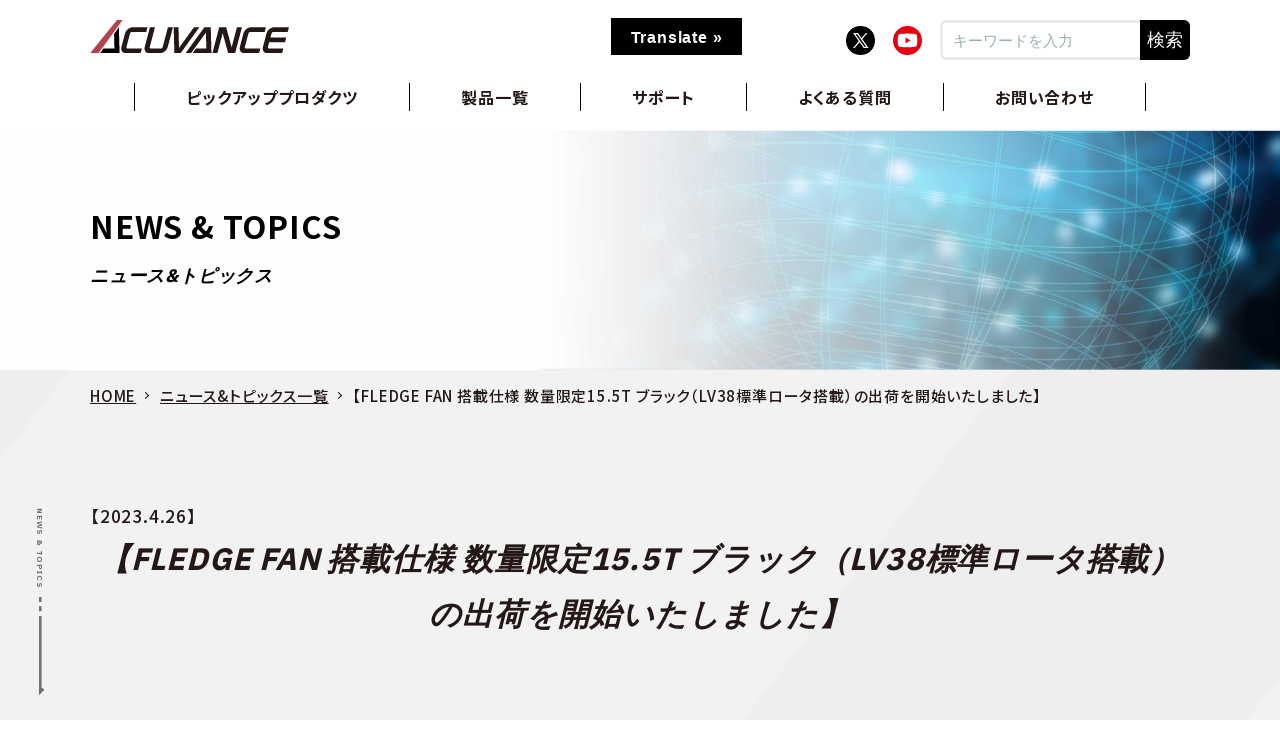

--- FILE ---
content_type: text/html; charset=UTF-8
request_url: https://acuvance.co.jp/news/%E3%80%90fledge-fan-%E6%90%AD%E8%BC%89%E4%BB%95%E6%A7%98-%E6%95%B0%E9%87%8F%E9%99%90%E5%AE%9A15-5t-%E3%83%96%E3%83%A9%E3%83%83%E3%82%AF%EF%BC%88lv38%E6%A8%99%E6%BA%96%E3%83%AD%E3%83%BC%E3%82%BF/
body_size: 7406
content:

<!DOCTYPE html>
<html dir="ltr" lang="ja"
	prefix="og: https://ogp.me/ns#" >
<head>
<!-- Google tag (gtag.js) -->
<script async src="https://www.googletagmanager.com/gtag/js?id=G-HS1FC17K77"></script>
<script>
  window.dataLayer = window.dataLayer || [];
  function gtag(){dataLayer.push(arguments);}
  gtag('js', new Date());

  gtag('config', 'G-HS1FC17K77');
</script>	<meta charset="UTF-8">
	<meta name="viewport" content="width=device-width, initial-scale=1">
	<meta http-equiv="X-UA-Compatible" content="IE=edge">	
	
<meta name="robots" content="INDEX,FOLLOW">
<meta name="format-detection" content="telephone=no">



<link rel="stylesheet" type="text/css" href="https://acuvance.co.jp/css/common.css?v1">
<link rel="stylesheet" href="https://acuvance.co.jp/css/style.css?v1">
<link rel="stylesheet" type="text/css" href="https://acuvance.co.jp/css/contents.css?v1">

<link rel="preconnect" href="https://fonts.googleapis.com"> 
<link rel="preconnect" href="https://fonts.gstatic.com" crossorigin> 
<link href="https://fonts.googleapis.com/css2?family=IBM+Plex+Sans:wght@700&family=Noto+Sans+JP:wght@500;700&family=Oswald:wght@500&display=swap" rel="stylesheet">

<script type="application/ld+json">
{
"@context": "http://schema.org",
"@type": "BreadcrumbList",
"itemListElement":
[
{
"@type": "ListItem",
"position": 1,
"item":
{
"@id": "https://acuvance.co.jp/",
"name": "アキュヴァンス ACUVANCE"
}
},
{
"@type": "ListItem",
"position": 2,
"item":
{
"@id": "https://acuvance.co.jp/%e6%9c%aa%e5%88%86%e9%a1%9e/【FLEDGE FAN 搭載仕様 数量限定15.5T ブラック（LV38標準ロータ搭載）の出荷を開始いたしました】/",
"name": "【FLEDGE FAN 搭載仕様 数量限定15.5T ブラック（LV38標準ロータ搭載）の出荷を開始いたしました】"
}
}
]
}
</script>



<link rel="pingback" href="https://acuvance.co.jp/wordpress/xmlrpc.php">

		<!-- All in One SEO 4.3.4.1 - aioseo.com -->
		<title>【FLEDGE FAN 搭載仕様 数量限定15.5T ブラック（LV38標準ロータ搭載）の出荷を開始いたしました】 | アキュヴァンス</title>
		<meta name="description" content="本日より、FLEDGE FAN 搭載仕様 数量限定15.5T ブラック（LV38標準ロータ搭載）の出荷を開始い" />
		<meta name="robots" content="max-image-preview:large" />
		<link rel="canonical" href="https://acuvance.co.jp/news/%e3%80%90fledge-fan-%e6%90%ad%e8%bc%89%e4%bb%95%e6%a7%98-%e6%95%b0%e9%87%8f%e9%99%90%e5%ae%9a15-5t-%e3%83%96%e3%83%a9%e3%83%83%e3%82%af%ef%bc%88lv38%e6%a8%99%e6%ba%96%e3%83%ad%e3%83%bc%e3%82%bf/" />
		<meta name="generator" content="All in One SEO (AIOSEO) 4.3.4.1 " />
		<meta property="og:locale" content="ja_JP" />
		<meta property="og:site_name" content="アキュヴァンス |" />
		<meta property="og:type" content="article" />
		<meta property="og:title" content="【FLEDGE FAN 搭載仕様 数量限定15.5T ブラック（LV38標準ロータ搭載）の出荷を開始いたしました】 | アキュヴァンス" />
		<meta property="og:description" content="本日より、FLEDGE FAN 搭載仕様 数量限定15.5T ブラック（LV38標準ロータ搭載）の出荷を開始い" />
		<meta property="og:url" content="https://acuvance.co.jp/news/%e3%80%90fledge-fan-%e6%90%ad%e8%bc%89%e4%bb%95%e6%a7%98-%e6%95%b0%e9%87%8f%e9%99%90%e5%ae%9a15-5t-%e3%83%96%e3%83%a9%e3%83%83%e3%82%af%ef%bc%88lv38%e6%a8%99%e6%ba%96%e3%83%ad%e3%83%bc%e3%82%bf/" />
		<meta property="og:image" content="https://acuvance.co.jp/wordpress/wp-content/uploads/2023/02/fb.png" />
		<meta property="og:image:secure_url" content="https://acuvance.co.jp/wordpress/wp-content/uploads/2023/02/fb.png" />
		<meta property="og:image:width" content="1200" />
		<meta property="og:image:height" content="630" />
		<meta property="article:published_time" content="2023-04-26T08:51:33+00:00" />
		<meta property="article:modified_time" content="2023-04-26T08:51:35+00:00" />
		<meta name="twitter:card" content="summary_large_image" />
		<meta name="twitter:site" content="@ACUVANCE_JAPAN" />
		<meta name="twitter:title" content="【FLEDGE FAN 搭載仕様 数量限定15.5T ブラック（LV38標準ロータ搭載）の出荷を開始いたしました】 | アキュヴァンス" />
		<meta name="twitter:description" content="本日より、FLEDGE FAN 搭載仕様 数量限定15.5T ブラック（LV38標準ロータ搭載）の出荷を開始い" />
		<meta name="twitter:creator" content="@ACUVANCE_JAPAN" />
		<meta name="twitter:image" content="https://acuvance.co.jp/wordpress/wp-content/uploads/2023/02/webclip-1.png" />
		<script type="application/ld+json" class="aioseo-schema">
			{"@context":"https:\/\/schema.org","@graph":[{"@type":"BlogPosting","@id":"https:\/\/acuvance.co.jp\/news\/%e3%80%90fledge-fan-%e6%90%ad%e8%bc%89%e4%bb%95%e6%a7%98-%e6%95%b0%e9%87%8f%e9%99%90%e5%ae%9a15-5t-%e3%83%96%e3%83%a9%e3%83%83%e3%82%af%ef%bc%88lv38%e6%a8%99%e6%ba%96%e3%83%ad%e3%83%bc%e3%82%bf\/#blogposting","name":"\u3010FLEDGE FAN \u642d\u8f09\u4ed5\u69d8 \u6570\u91cf\u9650\u5b9a15.5T \u30d6\u30e9\u30c3\u30af\uff08LV38\u6a19\u6e96\u30ed\u30fc\u30bf\u642d\u8f09\uff09\u306e\u51fa\u8377\u3092\u958b\u59cb\u3044\u305f\u3057\u307e\u3057\u305f\u3011 | \u30a2\u30ad\u30e5\u30f4\u30a1\u30f3\u30b9","headline":"\u3010FLEDGE FAN \u642d\u8f09\u4ed5\u69d8 \u6570\u91cf\u9650\u5b9a15.5T \u30d6\u30e9\u30c3\u30af\uff08LV38\u6a19\u6e96\u30ed\u30fc\u30bf\u642d\u8f09\uff09\u306e\u51fa\u8377\u3092\u958b\u59cb\u3044\u305f\u3057\u307e\u3057\u305f\u3011","author":{"@id":"https:\/\/acuvance.co.jp\/author\/acu_admin\/#author"},"publisher":{"@id":"https:\/\/acuvance.co.jp\/#organization"},"image":{"@type":"ImageObject","url":"https:\/\/acuvance.co.jp\/wordpress\/wp-content\/uploads\/2023\/04\/FLEDGE-15.5T\uff082\uff09.jpg","@id":"https:\/\/acuvance.co.jp\/#articleImage"},"datePublished":"2023-04-26T08:51:33+09:00","dateModified":"2023-04-26T08:51:35+09:00","inLanguage":"ja","mainEntityOfPage":{"@id":"https:\/\/acuvance.co.jp\/news\/%e3%80%90fledge-fan-%e6%90%ad%e8%bc%89%e4%bb%95%e6%a7%98-%e6%95%b0%e9%87%8f%e9%99%90%e5%ae%9a15-5t-%e3%83%96%e3%83%a9%e3%83%83%e3%82%af%ef%bc%88lv38%e6%a8%99%e6%ba%96%e3%83%ad%e3%83%bc%e3%82%bf\/#webpage"},"isPartOf":{"@id":"https:\/\/acuvance.co.jp\/news\/%e3%80%90fledge-fan-%e6%90%ad%e8%bc%89%e4%bb%95%e6%a7%98-%e6%95%b0%e9%87%8f%e9%99%90%e5%ae%9a15-5t-%e3%83%96%e3%83%a9%e3%83%83%e3%82%af%ef%bc%88lv38%e6%a8%99%e6%ba%96%e3%83%ad%e3%83%bc%e3%82%bf\/#webpage"},"articleSection":"\u672a\u5206\u985e"},{"@type":"BreadcrumbList","@id":"https:\/\/acuvance.co.jp\/news\/%e3%80%90fledge-fan-%e6%90%ad%e8%bc%89%e4%bb%95%e6%a7%98-%e6%95%b0%e9%87%8f%e9%99%90%e5%ae%9a15-5t-%e3%83%96%e3%83%a9%e3%83%83%e3%82%af%ef%bc%88lv38%e6%a8%99%e6%ba%96%e3%83%ad%e3%83%bc%e3%82%bf\/#breadcrumblist","itemListElement":[{"@type":"ListItem","@id":"https:\/\/acuvance.co.jp\/#listItem","position":1,"item":{"@type":"WebPage","@id":"https:\/\/acuvance.co.jp\/","name":"\u30db\u30fc\u30e0","description":"\u30a2\u30ad\u30e5\u30f4\u30a1\u30f3\u30b9Hi-Tech Hobby\u516c\u5f0f\u30b5\u30a4\u30c8\u3001\u5ba4\u5185\u7528\u96fb\u52d5RC\u30fbRC\u7528\u30b9\u30d4\u30fc\u30c9\u30b3\u30f3\u30c8\u30ed\u30fc\u30e9\u30fbCCD\u30ab\u30e1\u30e9\u30fbCCD\u30e0\u30fc\u30d3\u30f3\u30b0\u30ab\u30e1\u30e9\u306a\u3069\u306e\u88fd\u54c1\u60c5\u5831\u3001\u30cb\u30e5\u30fc\u30b9\u4e00\u89a7\u3001\u8ca9\u58f2\u5e97\u60c5\u5831\u3001\u30ab\u30bf\u30ed\u30b0\u30fb\u8aac\u660e\u66f8\u3001\u3088\u304f\u3042\u308b\u8cea\u554f\u3001\u4fee\u7406\u306b\u3064\u3044\u3066","url":"https:\/\/acuvance.co.jp\/"},"nextItem":"https:\/\/acuvance.co.jp\/news\/%e3%80%90fledge-fan-%e6%90%ad%e8%bc%89%e4%bb%95%e6%a7%98-%e6%95%b0%e9%87%8f%e9%99%90%e5%ae%9a15-5t-%e3%83%96%e3%83%a9%e3%83%83%e3%82%af%ef%bc%88lv38%e6%a8%99%e6%ba%96%e3%83%ad%e3%83%bc%e3%82%bf\/#listItem"},{"@type":"ListItem","@id":"https:\/\/acuvance.co.jp\/news\/%e3%80%90fledge-fan-%e6%90%ad%e8%bc%89%e4%bb%95%e6%a7%98-%e6%95%b0%e9%87%8f%e9%99%90%e5%ae%9a15-5t-%e3%83%96%e3%83%a9%e3%83%83%e3%82%af%ef%bc%88lv38%e6%a8%99%e6%ba%96%e3%83%ad%e3%83%bc%e3%82%bf\/#listItem","position":2,"item":{"@type":"WebPage","@id":"https:\/\/acuvance.co.jp\/news\/%e3%80%90fledge-fan-%e6%90%ad%e8%bc%89%e4%bb%95%e6%a7%98-%e6%95%b0%e9%87%8f%e9%99%90%e5%ae%9a15-5t-%e3%83%96%e3%83%a9%e3%83%83%e3%82%af%ef%bc%88lv38%e6%a8%99%e6%ba%96%e3%83%ad%e3%83%bc%e3%82%bf\/","name":"\u3010FLEDGE FAN \u642d\u8f09\u4ed5\u69d8 \u6570\u91cf\u9650\u5b9a15.5T \u30d6\u30e9\u30c3\u30af\uff08LV38\u6a19\u6e96\u30ed\u30fc\u30bf\u642d\u8f09\uff09\u306e\u51fa\u8377\u3092\u958b\u59cb\u3044\u305f\u3057\u307e\u3057\u305f\u3011","description":"\u672c\u65e5\u3088\u308a\u3001FLEDGE FAN \u642d\u8f09\u4ed5\u69d8 \u6570\u91cf\u9650\u5b9a15.5T \u30d6\u30e9\u30c3\u30af\uff08LV38\u6a19\u6e96\u30ed\u30fc\u30bf\u642d\u8f09\uff09\u306e\u51fa\u8377\u3092\u958b\u59cb\u3044","url":"https:\/\/acuvance.co.jp\/news\/%e3%80%90fledge-fan-%e6%90%ad%e8%bc%89%e4%bb%95%e6%a7%98-%e6%95%b0%e9%87%8f%e9%99%90%e5%ae%9a15-5t-%e3%83%96%e3%83%a9%e3%83%83%e3%82%af%ef%bc%88lv38%e6%a8%99%e6%ba%96%e3%83%ad%e3%83%bc%e3%82%bf\/"},"previousItem":"https:\/\/acuvance.co.jp\/#listItem"}]},{"@type":"Organization","@id":"https:\/\/acuvance.co.jp\/#organization","name":"\u682a\u5f0f\u4f1a\u793e \u30a2\u30ad\u30e5\u30f4\u30a1\u30f3\u30b9","url":"https:\/\/acuvance.co.jp\/","logo":{"@type":"ImageObject","url":"https:\/\/acuvance.co.jp\/wordpress\/wp-content\/uploads\/2023\/02\/webclip-1.png","@id":"https:\/\/acuvance.co.jp\/#organizationLogo","width":210,"height":210},"image":{"@id":"https:\/\/acuvance.co.jp\/#organizationLogo"},"sameAs":["https:\/\/twitter.com\/ACUVANCE_JAPAN?lang=ja","https:\/\/www.youtube.com\/user\/acuvancehobby"]},{"@type":"Person","@id":"https:\/\/acuvance.co.jp\/author\/acu_admin\/#author","url":"https:\/\/acuvance.co.jp\/author\/acu_admin\/","name":"acu_Admin","image":{"@type":"ImageObject","@id":"https:\/\/acuvance.co.jp\/news\/%e3%80%90fledge-fan-%e6%90%ad%e8%bc%89%e4%bb%95%e6%a7%98-%e6%95%b0%e9%87%8f%e9%99%90%e5%ae%9a15-5t-%e3%83%96%e3%83%a9%e3%83%83%e3%82%af%ef%bc%88lv38%e6%a8%99%e6%ba%96%e3%83%ad%e3%83%bc%e3%82%bf\/#authorImage","url":"https:\/\/secure.gravatar.com\/avatar\/d158a6ff7c92d47c0a92da4b24d1b9ff?s=96&d=mm&r=g","width":96,"height":96,"caption":"acu_Admin"}},{"@type":"WebPage","@id":"https:\/\/acuvance.co.jp\/news\/%e3%80%90fledge-fan-%e6%90%ad%e8%bc%89%e4%bb%95%e6%a7%98-%e6%95%b0%e9%87%8f%e9%99%90%e5%ae%9a15-5t-%e3%83%96%e3%83%a9%e3%83%83%e3%82%af%ef%bc%88lv38%e6%a8%99%e6%ba%96%e3%83%ad%e3%83%bc%e3%82%bf\/#webpage","url":"https:\/\/acuvance.co.jp\/news\/%e3%80%90fledge-fan-%e6%90%ad%e8%bc%89%e4%bb%95%e6%a7%98-%e6%95%b0%e9%87%8f%e9%99%90%e5%ae%9a15-5t-%e3%83%96%e3%83%a9%e3%83%83%e3%82%af%ef%bc%88lv38%e6%a8%99%e6%ba%96%e3%83%ad%e3%83%bc%e3%82%bf\/","name":"\u3010FLEDGE FAN \u642d\u8f09\u4ed5\u69d8 \u6570\u91cf\u9650\u5b9a15.5T \u30d6\u30e9\u30c3\u30af\uff08LV38\u6a19\u6e96\u30ed\u30fc\u30bf\u642d\u8f09\uff09\u306e\u51fa\u8377\u3092\u958b\u59cb\u3044\u305f\u3057\u307e\u3057\u305f\u3011 | \u30a2\u30ad\u30e5\u30f4\u30a1\u30f3\u30b9","description":"\u672c\u65e5\u3088\u308a\u3001FLEDGE FAN \u642d\u8f09\u4ed5\u69d8 \u6570\u91cf\u9650\u5b9a15.5T \u30d6\u30e9\u30c3\u30af\uff08LV38\u6a19\u6e96\u30ed\u30fc\u30bf\u642d\u8f09\uff09\u306e\u51fa\u8377\u3092\u958b\u59cb\u3044","inLanguage":"ja","isPartOf":{"@id":"https:\/\/acuvance.co.jp\/#website"},"breadcrumb":{"@id":"https:\/\/acuvance.co.jp\/news\/%e3%80%90fledge-fan-%e6%90%ad%e8%bc%89%e4%bb%95%e6%a7%98-%e6%95%b0%e9%87%8f%e9%99%90%e5%ae%9a15-5t-%e3%83%96%e3%83%a9%e3%83%83%e3%82%af%ef%bc%88lv38%e6%a8%99%e6%ba%96%e3%83%ad%e3%83%bc%e3%82%bf\/#breadcrumblist"},"author":{"@id":"https:\/\/acuvance.co.jp\/author\/acu_admin\/#author"},"creator":{"@id":"https:\/\/acuvance.co.jp\/author\/acu_admin\/#author"},"datePublished":"2023-04-26T08:51:33+09:00","dateModified":"2023-04-26T08:51:35+09:00"},{"@type":"WebSite","@id":"https:\/\/acuvance.co.jp\/#website","url":"https:\/\/acuvance.co.jp\/","name":"\u30a2\u30ad\u30e5\u30f4\u30a1\u30f3\u30b9","inLanguage":"ja","publisher":{"@id":"https:\/\/acuvance.co.jp\/#organization"}}]}
		</script>
		<!-- All in One SEO -->

<link rel='dns-prefetch' href='//translate.google.com' />
<link rel="alternate" type="application/rss+xml" title="アキュヴァンス &raquo; フィード" href="https://acuvance.co.jp/feed/" />
<link rel="alternate" type="application/rss+xml" title="アキュヴァンス &raquo; コメントフィード" href="https://acuvance.co.jp/comments/feed/" />
<link rel="alternate" type="application/rss+xml" title="アキュヴァンス &raquo; 【FLEDGE FAN 搭載仕様 数量限定15.5T ブラック（LV38標準ロータ搭載）の出荷を開始いたしました】 のコメントのフィード" href="https://acuvance.co.jp/news/%e3%80%90fledge-fan-%e6%90%ad%e8%bc%89%e4%bb%95%e6%a7%98-%e6%95%b0%e9%87%8f%e9%99%90%e5%ae%9a15-5t-%e3%83%96%e3%83%a9%e3%83%83%e3%82%af%ef%bc%88lv38%e6%a8%99%e6%ba%96%e3%83%ad%e3%83%bc%e3%82%bf/feed/" />
<link rel='stylesheet' id='wp-block-library-css' href='https://acuvance.co.jp/wordpress/wp-includes/css/dist/block-library/style.min.css?ver=6.2.8' type='text/css' media='all' />
<link rel='stylesheet' id='classic-theme-styles-css' href='https://acuvance.co.jp/wordpress/wp-includes/css/classic-themes.min.css?ver=6.2.8' type='text/css' media='all' />
<link rel='stylesheet' id='google-language-translator-css' href='https://acuvance.co.jp/wordpress/wp-content/plugins/google-language-translator/css/style.css?ver=6.0.19' type='text/css' media='' />
<link rel='stylesheet' id='glt-toolbar-styles-css' href='https://acuvance.co.jp/wordpress/wp-content/plugins/google-language-translator/css/toolbar.css?ver=6.0.19' type='text/css' media='' />
<script type='text/javascript' src='https://acuvance.co.jp/wordpress/wp-includes/js/jquery/jquery.min.js?ver=3.6.4' id='jquery-core-js'></script>
<script type='text/javascript' src='https://acuvance.co.jp/wordpress/wp-includes/js/jquery/jquery-migrate.min.js?ver=3.4.0' id='jquery-migrate-js'></script>
<link rel="https://api.w.org/" href="https://acuvance.co.jp/wp-json/" /><link rel="alternate" type="application/json" href="https://acuvance.co.jp/wp-json/wp/v2/posts/404" /><link rel="EditURI" type="application/rsd+xml" title="RSD" href="https://acuvance.co.jp/wordpress/xmlrpc.php?rsd" />
<link rel="wlwmanifest" type="application/wlwmanifest+xml" href="https://acuvance.co.jp/wordpress/wp-includes/wlwmanifest.xml" />
<link rel='shortlink' href='https://acuvance.co.jp/?p=404' />
<link rel="alternate" type="application/json+oembed" href="https://acuvance.co.jp/wp-json/oembed/1.0/embed?url=https%3A%2F%2Facuvance.co.jp%2Fnews%2F%25e3%2580%2590fledge-fan-%25e6%2590%25ad%25e8%25bc%2589%25e4%25bb%2595%25e6%25a7%2598-%25e6%2595%25b0%25e9%2587%258f%25e9%2599%2590%25e5%25ae%259a15-5t-%25e3%2583%2596%25e3%2583%25a9%25e3%2583%2583%25e3%2582%25af%25ef%25bc%2588lv38%25e6%25a8%2599%25e6%25ba%2596%25e3%2583%25ad%25e3%2583%25bc%25e3%2582%25bf%2F" />
<link rel="alternate" type="text/xml+oembed" href="https://acuvance.co.jp/wp-json/oembed/1.0/embed?url=https%3A%2F%2Facuvance.co.jp%2Fnews%2F%25e3%2580%2590fledge-fan-%25e6%2590%25ad%25e8%25bc%2589%25e4%25bb%2595%25e6%25a7%2598-%25e6%2595%25b0%25e9%2587%258f%25e9%2599%2590%25e5%25ae%259a15-5t-%25e3%2583%2596%25e3%2583%25a9%25e3%2583%2583%25e3%2582%25af%25ef%25bc%2588lv38%25e6%25a8%2599%25e6%25ba%2596%25e3%2583%25ad%25e3%2583%25bc%25e3%2582%25bf%2F&#038;format=xml" />
<style>p.hello{font-size:12px;color:darkgray;}#google_language_translator,#flags{text-align:left;}#google_language_translator,#language{clear:both;width:160px;text-align:right;}#language{float:right;}#flags{text-align:right;width:165px;float:right;clear:right;}#flags ul{float:right!important;}p.hello{text-align:right;float:right;clear:both;}.glt-clear{height:0px;clear:both;margin:0px;padding:0px;}#flags{width:165px;}#flags a{display:inline-block;margin-left:2px;}#google_language_translator a{display:none!important;}div.skiptranslate.goog-te-gadget{display:inline!important;}.goog-te-gadget{color:transparent!important;}.goog-te-gadget{font-size:0px!important;}.goog-branding{display:none;}.goog-tooltip{display: none!important;}.goog-tooltip:hover{display: none!important;}.goog-text-highlight{background-color:transparent!important;border:none!important;box-shadow:none!important;}#google_language_translator select.goog-te-combo{color:#32373c;}div.skiptranslate{display:none!important;}body{top:0px!important;}#goog-gt-{display:none!important;}#glt-translate-trigger{bottom:auto;top:0;}.tool-container.tool-top{top:50px!important;bottom:auto!important;}.tool-container.tool-top .arrow{border-color:transparent transparent #d0cbcb; top:-14px;}#glt-translate-trigger > span{color:#ffffff;}#glt-translate-trigger{background:#000000;}.goog-te-gadget .goog-te-combo{width:200px;}</style>
</head>
<body id="page_top" id="%e6%9c%aa%e5%88%86%e9%a1%9e_page">

<!--
==============================================
ヘッダー グロナビ
==============================================
-->
<header id="header">
<div class="inner--base">
<h1><a href="https://acuvance.co.jp/"><img src="https://acuvance.co.jp/images/logo.svg" alt="アキュヴァンス ACUVANCE" width="199"/></a></h1>

<nav>
<ul class="flex gnav">
<li><a href="https://acuvance.co.jp/#pickup">ピックアッププロダクツ</a></li>
<li><a href="https://acuvance.co.jp/#product">製品一覧</a></li>
<li><a href="https://acuvance.co.jp/#support">サポート</a></li>
<li><a href="https://acuvance.co.jp/faq/">よくある質問</a></li>
<li><a href="https://acuvance.co.jp/contact/">お問い合わせ</a></li>
</ul>

<ul class="sns flex flex--end vaC">

<li><a href="https://twitter.com/ACUVANCE_JAPAN?lang=ja" target="_blank"><img src="https://acuvance.co.jp/images/sns_twitterx.svg" alt="ACUVANCE Official twiter" width="29"/></a></li>
<li><a href="https://www.youtube.com/user/acuvancehobby/feed" target="_blank"><img src="https://acuvance.co.jp/images/sns_youtube.svg" alt="ACUVANCE Official YouTube Channel" width="29"/></a></li>

<li class="srcharea">
<form id="form" action="https://acuvance.co.jp/" method="get">
<input id="s-box" name="s" type="text" placeholder="キーワードを入力"/>
<button type="submit" id="s-btn-area">検索</button>
</form>
</li>
<li class="sp"><a href="https://acuvance.co.jp/privacy/">個人情報の取り扱いについて</a></li>
<li class="sp"><a href="https://acuvance.co.jp/sitemap/">サイトマップ</a></li>
</ul>
</nav>
</div>
</header>
<div id="humberger" class="hidden-md hidden-lg sp">
<span class="icon-bar"></span>
<span class="icon-bar"></span>
<span class="icon-bar last"></span>
</div>


<article id="wrap"><section id="newsdetail">
<div class="pagetitle">
<img src="/images/contact/page_title_3.jpg" alt=""/>
<h2 class="title black">NEWS & TOPICS<br><span class="eng">ニュース&トピックス</span></h2>
</div>

<!--===pan====-->
<div class="inner--base">
<div id="pan">
<ul>
<li><a href="/">HOME</a></li>
<li><a href="/news/">ニュース&トピックス一覧</a></li>
<li>【FLEDGE FAN 搭載仕様 数量限定15.5T ブラック（LV38標準ロータ搭載）の出荷を開始いたしました】</li>
</ul>
</div>
</div>
<!--===/pan====-->


<div class="contents_inner">
<div class="inner--base">
<p class="data">【2023.4.26】</p>
<h2 class="title flex flex--start vaC"><span class="eng">【FLEDGE FAN 搭載仕様 数量限定15.5T ブラック（LV38標準ロータ搭載）の出荷を開始いたしました】</span></h2>
<div class="sidetitle"><p>NEWS & TOPICS</p></div>
<div class="inner--short">

<p>本日より、FLEDGE FAN 搭載仕様 数量限定15.5T ブラック（LV38標準ロータ搭載）の出荷を開始いたしました。</p>



<p>こちらも限定生産分完売間近となりますので、 ご検討中の方はお早めに！</p>



<figure class="wp-block-image size-large"><img decoding="async" loading="lazy" width="1024" height="768" src="https://acuvance.co.jp/wordpress/wp-content/uploads/2023/04/FLEDGE-15.5T（2）-1024x768.jpg" alt="" class="wp-image-405" srcset="https://acuvance.co.jp/wordpress/wp-content/uploads/2023/04/FLEDGE-15.5T（2）-1024x768.jpg 1024w, https://acuvance.co.jp/wordpress/wp-content/uploads/2023/04/FLEDGE-15.5T（2）-300x225.jpg 300w, https://acuvance.co.jp/wordpress/wp-content/uploads/2023/04/FLEDGE-15.5T（2）-768x576.jpg 768w, https://acuvance.co.jp/wordpress/wp-content/uploads/2023/04/FLEDGE-15.5T（2）-1536x1152.jpg 1536w, https://acuvance.co.jp/wordpress/wp-content/uploads/2023/04/FLEDGE-15.5T（2）-2048x1536.jpg 2048w" sizes="(max-width: 1024px) 100vw, 1024px" /></figure>
</div>
<ul class="flex flex--center">
<li><a href="https://acuvance.co.jp/news/%e3%80%90%e6%96%b0%e8%a3%bd%e5%93%81%e6%83%85%e5%a0%b1%e3%80%91%ef%bc%bbs-bus-tao%e2%85%a2-auto-link-%e3%82%a2%e3%83%80%e3%83%97%e3%82%bf%ef%bc%88op-15123%ef%bc%89%ef%bc%bd%e3%82%92%e7%99%ba%e5%a3%b2/" rel="next">&#171; 前の記事へ</a></li>
<li>　</li>
<li><a href="https://acuvance.co.jp/news/%e3%80%90fledge-fan-%e6%90%ad%e8%bc%89%e4%bb%95%e6%a7%98-%e6%95%b0%e9%87%8f%e9%99%90%e5%ae%9alv45%e3%83%8f%e3%82%a4%e3%83%88%e3%83%ab%e3%82%af%e3%82%a8%e3%83%87%e3%82%a3%e3%82%b7%e3%83%a7%e3%83%b3/" rel="prev">次の記事へ &#187;</a></li>
</ul>
</div><!--/inner--base-->
</div>

</section>


<!--
==============================================
フッター
==============================================
-->

<section id="support_inner">
<a id="support" class="anker"></a>
<div class="inner--base">
<h2 class="title flex flex--start vaC"><span class="eng">SUPPORT</span><span class="jpn">サポート</span></h2>
<div class="sidetitle"><p>SUPPORT</p></div>
<ul class="flex flex--bet">
<li class="col3">
<img src="/images/support_1.png" alt="">
<a href="/software/">製品のアップデート<br>
<span class="eng">UPDATE</span>
</a></li>
<li class="col3">
<img src="/images/support_2.png" alt="">
<a href="/download/">マニュアル／カタログダウンロード<br>
<span class="eng">MANUAL and CATALOG DOWNLOAD</span>
</a></li>
<li class="col3">
<img src="/images/support_3.png" alt="">
<a href="/repair/">修理について<br>
<span class="eng">REPAIR</span>
</a></li>
</ul>
</div>
</section>


</article>
<!--footer-->
<footer id="footer">
<div class="inner--base">
<ul class="bt flex flex--bet">
<li class="col2"><a href="https://acuvance.co.jp/contact/" class="flex flex--bet vaC">
<p class="col2 txt">お問い合わせ<span class="eng">CONTACT</span></p>
<p class="col2"><img src="https://acuvance.co.jp/images/footerbt_1.jpg" alt=""/></p>
</a></li>
<li class="col2"><a href="https://acuvance.co.jp/faq/" class="flex flex--bet vaC">
<p class="col2 txt">よくある質問<span class="eng">FAQ</span></p>
<p class="col2"><img src="https://acuvance.co.jp/images/footerbt_2.jpg" alt=""/></p>
</a></li>
</ul>


<div class="flex flex--bet mT60">
<div class="info">
<h2>株式会社 アキュヴァンス</h2>
<p>〒533-0033 大阪市東淀川区東中島1-18-22<br>
新大阪丸ビル別館7F<br>
<a href="tel:06-6379-1191">TEL：06-6379-1191</a> FAX：06-6379-1190</p>
<ul class="flex flex--center sns">
<li><a href="https://twitter.com/ACUVANCE_JAPAN?lang=ja" target="_blank"><img src="https://acuvance.co.jp/images/sns_twitterx.svg" alt="ACUVANCE Official twiter" width="37"/></a></li>
<li><a href="https://www.youtube.com/user/acuvancehobby/feed" target="_blank"><img src="https://acuvance.co.jp/images/sns_youtube.svg" alt="ACUVANCE Official YouTube Channel" width="37"/></a></li>
</ul>
</div>

<div class="txtlink">
<ul class="flex">
<li class="pc">
<a href="https://acuvance.co.jp/#pickup">ピックアップ</a>
<a href="https://acuvance.co.jp/#product">製品一覧</a>
<a href="https://acuvance.co.jp/#product1" class="sub">ブラシレスモータ用 スピードコントローラ</a>
<a href="https://acuvance.co.jp/#product2" class="sub">ブラシレスモータ</a>
<a href="https://acuvance.co.jp/#product3" class="sub">ブラシレス スピードコントローラ専用 セッティングデバイス</a>
<a href="https://acuvance.co.jp/#product4" class="sub">オプションパーツ</a>
<a href="https://acuvance.co.jp/#product5" class="sub">ブラシモータ用 スピードコントローラ</a>
<a href="https://acuvance.co.jp/#product6" class="sub">室内用電動RC・カメラ</a>
</li>
<li>
<a href="https://acuvance.co.jp/company/">会社案内</a>
<a href="https://acuvance.co.jp/company/#outline" class="sub pc">会社概要</a>
<a href="https://acuvance.co.jp/company/#message" class="sub  pc">メッセージ</a>
</li>
<li>
<a href="https://acuvance.co.jp/software/" class=" pc">製品のアップデート</a>
<a href="https://acuvance.co.jp/download/" class=" pc">マニュアル／カタログダウンロード</a>
<a href="https://acuvance.co.jp/repair/" class=" pc">修理について</a>
<a href="https://acuvance.co.jp/contact/" class=" pc">お問い合わせフォーム</a>
<a href="https://acuvance.co.jp/faq/" class=" pc">よくある質問</a>
<a href="https://acuvance.co.jp/privacy/">個人情報の取り扱いについて</a>
<a href="https://acuvance.co.jp/sitemap/">サイトマップ</a>
</li>
</ul>
</div>

</div>
</div>
<address><a href="https://acuvance.co.jp/">Copyright &copy; ACUVANCE CORPORATION. All rights reserved</a></address>
</footer>
<div class="pagetop"><a href="#page_top"><img src="https://acuvance.co.jp/images/bt_pagetop.svg" alt="" width="66" height="66"/></a></div>
<script src="https://acuvance.co.jp/js/jquery-1.8.3.min.js"></script>
<script src="https://acuvance.co.jp/js/jquery.rwdImageMaps.min.js"></script>
<script src="https://acuvance.co.jp/js/common.js"></script>
<div id="glt-translate-trigger"><span class="translate">Translate »</span></div><div id="glt-toolbar"></div><div id="flags" style="display:none" class="size24"><ul id="sortable" class="ui-sortable"><li id="Chinese (Simplified)"><a href="#" title="Chinese (Simplified)" class="nturl notranslate zh-CN flag Chinese (Simplified)"></a></li><li id="Chinese (Traditional)"><a href="#" title="Chinese (Traditional)" class="nturl notranslate zh-TW flag Chinese (Traditional)"></a></li><li id="English"><a href="#" title="English" class="nturl notranslate en flag united-states"></a></li><li id="French"><a href="#" title="French" class="nturl notranslate fr flag French"></a></li><li id="German"><a href="#" title="German" class="nturl notranslate de flag German"></a></li><li id="Indonesian"><a href="#" title="Indonesian" class="nturl notranslate id flag Indonesian"></a></li><li id="Japanese"><a href="#" title="Japanese" class="nturl notranslate ja flag Japanese"></a></li><li id="Korean"><a href="#" title="Korean" class="nturl notranslate ko flag Korean"></a></li><li id="Portuguese"><a href="#" title="Portuguese" class="nturl notranslate pt flag Portuguese"></a></li><li id="Spanish"><a href="#" title="Spanish" class="nturl notranslate es flag Spanish"></a></li><li id="Thai"><a href="#" title="Thai" class="nturl notranslate th flag Thai"></a></li></ul></div><div id='glt-footer'><div id="google_language_translator" class="default-language-ja"></div></div><script>function GoogleLanguageTranslatorInit() { new google.translate.TranslateElement({pageLanguage: 'ja', includedLanguages:'zh-CN,zh-TW,en,fr,de,id,ja,ko,pt,es,th', autoDisplay: false}, 'google_language_translator');}</script><script type='text/javascript' src='https://acuvance.co.jp/wordpress/wp-content/plugins/google-language-translator/js/scripts.js?ver=6.0.19' id='scripts-js'></script>
<script type='text/javascript' src='//translate.google.com/translate_a/element.js?cb=GoogleLanguageTranslatorInit' id='scripts-google-js'></script>
</body>
</html>


--- FILE ---
content_type: text/css
request_url: https://acuvance.co.jp/css/common.css?v1
body_size: 1654
content:
html,body,div,span,applet,object,iframe,h1,h2,h3,h4,h5,h6,p,blockquote,pre,a,abbr,acronym,address,big,cite,code,del,dfn,em,img,ins,kbd,q,s,samp,small,strike,sub,sup,tt,var,b,u,i,center,dl,dt,dd,ol,ul,li,fieldset,form,label,legend,table,caption,tbody,tfoot,thead,tr,th,td,article,aside,canvas,details,embed,figure,figcaption,footer,header,hgroup,menu,nav,output,ruby,section,summary,time,mark,audio,video{margin:0;padding:0;border:0;font-size:100%;font:inherit;vertical-align:baseline}article,aside,details,figcaption,figure,footer,header,hgroup,menu,nav,section{display:block}ol,ul{list-style:none}blockquote,q{quotes:none}blockquote:before,blockquote:after,q:before,q:after{content:'';content:none}table{border-collapse:collapse;border-spacing:0}a{text-decoration:none;color:#000}::selection{background:#ddd}
.sp{display:none}
@media screen and (max-width:767.98px){/*スマホのスタイル*/.sp{display:block}.pc{display:none}img{max-width: 100%;height: auto}}



.flex{display: -moz-flex;display: -ms-flex;display: -o-flex;display: flex;display: -webkit-flex;flex-wrap: wrap;-webkit-flex-wrap:wrap;}
.flex--start{justify-content: flex-start;-webkit-justify-content: flex-start;}
.flex--center{justify-content: center;-webkit-justify-content: center;}
.flex--end{justify-content: flex-end;-webkit-justify-content: flex-end;}
.flex--bet{justify-content: space-between;-webkit-justify-content: space-between;}
.flex--around{justify-content: space-around;-webkit-justify-content: space-around;}
.flex--between{-webkit-box-pack:justify;  -ms-flex-pack:justify;  justify-content:space-between;}
.col1{width:100%;}.col2{width:48%;}.col3{width:32%;}.col4{width:24%;}.col5{width:18.4%;}.col6{width:15%;}.col3_2{width: 65%}.col4_3{width: 74%}.col5_4{width: 79%}
.vaC{align-items: center;}.vaB{align-items: flex-end;}
img{vertical-align: top}
a{ color:#214CCC;transition: 0.4s;text-decoration: underline;text-decoration-skip-ink: none;text-underline-offset: 5px;}
a:link {color: #214CCC;-moz-transition: all 0.2s ease-in-out;-webkit-transition: all 0.2s ease-in-out;-o-transition: all 0.2s ease-in-out;transition: all 0.2s ease-in-out;}
a:visited {color: #214CCC;}
a:hover,a:active{color: #0181C0;text-decoration: none;opacity: 0.8;filter: alpha(opacity=80);-ms-filter: "alpha(opacity=80)";}
a.anker{ display: inline-block; margin-top:-100px;   padding-top:100px;}
a.anker1{ display: block; margin-top:-100px;   padding-top:100px;}
@media screen and (min-width:768px) {/*PCスタイル*/
a[href*="tel:"] {pointer-events: none;cursor: default;text-decoration: none;color: #231815}
}
.Tleft{ text-align:left;}.Tright{ text-align:right;}.Tcenter{ text-align:center;}
.bold {font-weight: 700;}
.palt{font-feature-settings: "palt";-webkit-font-feature-settings: "palt";}
.mT30{margin-top: 30px}
.mT20{margin-top: 20px}
.mT12{margin-top: 12px}
.mT60{margin-top: 60px}
.font12{font-size: 1.2rem}
/*
reset
***********************/
button,option,select,textarea,input[type="button"],input[type="submit"],input[type="number"],input[type="email"],input[type="tel"],input[type="text"],input[type="select"],input[type="option"],input[type="checkbox"] {
-webkit-appearance: none;-moz-appearance: none;-ms-appearance: none;appearance: none;-webkit-border-radius: 0;-moz-border-radius: 0;-ms-border-radius: 0;border-radius: 0;border: none;outline: 0;margin: 0;background: #F9F3DB;
}
input[type="text"],input[type="number"],input[type="tel"],input[type="email"],textarea{outline:none;padding:6px 8px;border:1px solid #cccccc;color:#333333;border-radius:5px;font-size:2rem;transition:background 0.2s linear,box-shadow 0.6s linear;width: 100%}

input[type=checkbox] {display: none;}
select {text-indent: 0.01px;text-overflow: '';}
select::-ms-expand {display: none;}
::-webkit-input-placeholder { /* WebKit, Blink, Edge */
    color:#98B3A6;
}
:-ms-input-placeholder { /* Internet Explorer 10-11 */
   color:#98B3A6;
}
::placeholder{ /* Others */
 color:#98B3A6
}

--- FILE ---
content_type: text/css
request_url: https://acuvance.co.jp/css/style.css?v1
body_size: 3361
content:
@charset "UTF-8";
/*===========
body
============*/
@media screen and (orientation: landscape) {/* 横向きの場合のスタイル*/}
@media (orientation: landscape) and (max-width: 767px){}
@media screen and (orientation: portrait) {/* 縦向きの場合のスタイル */}
@media screen and (max-width:767.98px) {/* 変更点。0.02引く。 *//* ここにSP向けのCSS指定 */}
@media screen and (min-width:768px) {/* ここにPC向けのCSS指定 */}
/* html/body
------------------------------------------------- */
*{box-sizing:border-box;-webkit-box-sizing: border-box;-moz-box-sizing: border-box;-ms-box-sizing: border-box;-o-box-sizing: border-box;}
html{width: 100%;height: 100%; font-size: 62.5%;-webkit-font-smoothing: antialiased;}

body {
position: relative;
width: 100%;
height: 100%;
font-size:1.6rem;/* 16px*/
line-height: 1.8;
letter-spacing: 0.05em;
color: #231815;
font-family:'Noto Sans JP',"メイリオ", Meiryo,"ヒラギノ角ゴ Pro W3", "Hiragino Kaku Gothic Pro",  Osaka, "ＭＳ Ｐゴシック", "MS PGothic", sans-serif;
font-weight: 500;
-webkit-font-smoothing: antialiased; -moz-osx-font-smoothing: grayscale;overflow-x: hidden;position: relative;transition: 0.4s;overflow-x: hidden;box-sizing:border-box;-webkit-box-sizing: border-box;-moz-box-sizing: border-box;-ms-box-sizing: border-box;-o-box-sizing: border-box;text-size-adjust: 100%;-webkit-text-size-adjust: 100%;/*Chrome,Safari*/-ms-text-size-adjust: 100%;/*EgdeMobile*/-moz-text-size-adjust: 100%;/*firefox*/
font-feature-settings: "palt";-webkit-font-feature-settings: "palt";
text-align: center;overflow-x: hidden
}
@media screen and (max-width:767.98px){/*Sp*/
body {
font-size:1.3rem;/* 16px*/
line-height: 1.4;
}
}
/*STYLE
------------------------------------------------- */


.inner--base{margin:auto;max-width: 1100px;position: relative;}
.inner--short{margin:auto;max-width: 980px;position: relative;}
.inner--veryshort{margin:auto;max-width: 740px;position: relative;}
@media screen and (max-width:1099px){
.inner--base{max-width: 98%;}
}
@media screen and (max-width:979px){
.inner--short{max-width: 98%;}
.inner--veryshort{max-width: 92%;}
}
@media screen and (max-width:767.98px){/*Sp*/

.inner--short{margin:auto;max-width: 90%;position: relative;}
}

.eng{font-family: 'IBM Plex Sans', sans-serif;font-weight: 700}

#header{position:fixed;z-index: 99;background: #fff; height: 130px;top: 0;left: 0;margin: auto;width: 100%;padding-top: 20px;}
#header h1{position: relative;text-align: left}
#header .sns{position: absolute;top: 0px;right: 0}
#header .sns li{margin-left: 18px}
#header .sns .srcharea{}
/*WP検索*/
#header  #form{ position:relative;width: 250px;}
#header  #s-box{ height: 40px; padding: 0 10px;background: #fff; left: 0; top: 0; border-radius:6px; border:solid 3px #eaeaea; outline: 0; font-size: 1.5rem}
#header  #s-btn-area{ height: 40px; width: 50px; position: absolute;right:0px; top: 0; background: #000; color: #fff; border:none; font-size:1.8rem; outline: 0;border-radius: 0 6px 6px 0;cursor: pointer}




#header nav ul.gnav{width: 92%;margin: 30px auto 0}
#header nav ul.gnav li{flex-grow: 1;text-align: center;}
#header nav ul.gnav li+ li {  border-left: 1px solid #000;}
#header nav ul.gnav li:first-child{border-left: 1px solid #000;}
#header nav ul.gnav li:last-child{border-right: 1px solid #000;}
#header nav ul.gnav li a{display: block;text-decoration: none;font-weight: 700;color: #231815}
#header nav ul.gnav li a:hover{}

@media screen and (max-width:979px){/*Sp*/
#header nav ul.gnav{width: 100%;}
}

@media screen and (max-width:767.98px){/*Sp*/
#header{height: 50px;padding-top: 10px;}
#header h1 img{width: auto;height: 30px!important;object-fit: cover}

#header nav{display: none}
#humberger{position:fixed;width:36px;z-index: 9999;right:2%;top: 13px;cursor:pointer;}


body.drawer-opened #humberger :nth-child(1){transform:translate(0,11px) rotate(45deg);-webkit-transform:translate(0,11px) rotate(45deg);}
body.drawer-opened #humberger :nth-child(2){transform:translate(-18px ,0);-webkit-transform:translate(-18px ,0);opacity:0;}
body.drawer-opened #humberger :nth-child(3){transform:translate(0,-11px) rotate(-45deg);-webkit-transform:translate(0,-11px) rotate(-45deg);}

body.drawer-opened #header nav{background:#002c53;color: #fff;left: 0;top: 50px;padding: 40px 0;display: block;text-align: center;position: fixed;width: 100%;height: 100%;z-index: 9998;overflow:hidden;overflow: auto;-webkit-overflow-scrolling: touch;-webkit-transition: all 400ms cubic-bezier(1.000, 0.000, 0.000, 1.000);-moz-transition: all 400ms cubic-bezier(1.000, 0.000, 0.000, 1.000);-o-transition: all 400ms cubic-bezier(1.000, 0.000, 0.000, 1.000);transition: all 400ms cubic-bezier(1.000, 0.000, 0.000, 1.000);/* easeInOutExpo */-webkit-transition-timing-function: cubic-bezier(1.000, 0.000, 0.000, 1.000);-moz-transition-timing-function: cubic-bezier(1.000, 0.000, 0.000, 1.000);-o-transition-timing-function: cubic-bezier(1.000, 0.000, 0.000, 1.000);transition-timing-function: cubic-bezier(1.000, 0.000, 0.000, 1.000);/* easeInOutExpo */ }
.icon-bar{height:3px;background:#002c53;display:block;position: relative; margin-bottom:8px;-webkit-transition:all 400ms cubic-bezier(1.000, 0.000, 0.000, 1.000);-moz-transition:all 400ms cubic-bezier(1.000, 0.000, 0.000, 1.000);-o-transition:all 400ms cubic-bezier(1.000, 0.000, 0.000, 1.000);transition:all 400ms cubic-bezier(1.000, 0.000, 0.000, 1.000);-webkit-transition-timing-function:cubic-bezier(1.000, 0.000, 0.000, 1.000);-moz-transition-timing-function:cubic-bezier(1.000, 0.000, 0.000, 1.000);-o-transition-timing-function:cubic-bezier(1.000, 0.000, 0.000, 1.000);transition-timing-function:cubic-bezier(1.000, 0.000, 0.000, 1.000);}
.icon-bar.last{margin-bottom:0}
.fixed-content{right:inherit;width:100%;z-index:9999;-webkit-transition:all 400ms cubic-bezier(1.000, 0.000, 0.000, 1.000);-moz-transition:all 400ms cubic-bezier(1.000, 0.000, 0.000, 1.000);-o-transition:all 400ms cubic-bezier(1.000, 0.000, 0.000, 1.000);transition:all 400ms cubic-bezier(1.000, 0.000, 0.000, 1.000);-webkit-transition-timing-function:cubic-bezier(1.000, 0.000, 0.000, 1.000);-moz-transition-timing-function:cubic-bezier(1.000, 0.000, 0.000, 1.000);-o-transition-timing-function:cubic-bezier(1.000, 0.000, 0.000, 1.000);transition-timing-function:cubic-bezier(1.000, 0.000, 0.000, 1.000);}
#overlay{z-index:-1;opacity:0;background:#000;left:0;top:0;width:100%;height:100%;position:fixed;-webkit-transition:all 400ms cubic-bezier(1.000, 0.000, 0.000, 1.000);-moz-transition:all 400ms cubic-bezier(1.000, 0.000, 0.000, 1.000);-o-transition:all 400ms cubic-bezier(1.000,0.000,0.000,1.000);transition:all 400ms cubic-bezier(1.000, 0.000, 0.000, 1.000);-webkit-transition-timing-function:cubic-bezier(1.000, 0.000, 0.000,1.000);-moz-transition-timing-function:cubic-bezier(1.000, 0.000, 0.000, 1.000);-o-transition-timing-function:cubic-bezier(1.000, 0.000, 0.000, 1.000);transition-timing-function:cubic-bezier(1.000, 0.000, 0.000, 1.000);}


body.drawer-opened #header nav ul.gnav{width: 92%;margin: 0px auto 0;display: block!important}
body.drawer-opened #header nav ul.gnav li{width: 100%;flex-grow:0;text-align: center;}
body.drawer-opened #header nav ul.gnav li+ li {  border-left: none}
body.drawer-opened #header nav ul.gnav li:first-child{border-left: none;}
body.drawer-opened #header nav ul.gnav li:last-child{border-right: none;}
body.drawer-opened #header nav ul.gnav li a{display: block;font-weight: 700;text-decoration: none;color: #000;background: #fff;border-radius: 6px;padding: 10px 0;margin-bottom: 8px;}
body.drawer-opened #header .sns{display: flex;position: static;width: 80%;left: 0;right: 0;margin:30px auto 0}
body.drawer-opened #header .sns li{width: 20%}
body.drawer-opened #header .sns li:nth-child(3){width: 40%}
body.drawer-opened #header .sns li img{width: 100%;height: auto}
body.drawer-opened #header .sns.flex--end{justify-content: center;-webkit-justify-content: center;}
body.drawer-opened #header .sns .srcharea{width: 100%;margin:12px auto ;}
body.drawer-opened #header  #form{ position:relative;width: 100%;}
body.drawer-opened #header .sns .sp{width: 100%}
body.drawer-opened #header .sns .sp a{color: #fff;display: block;padding: 10px 0}
}


#footer{padding: 60px 0;text-align: left}
#footer .bt li{border: 1px solid #c3c4c4;background: #fff;padding: 4px;position: relative;font-size: 1.7rem;text-align: left}
#footer .bt li .eng{font-size: 1.4rem;margin-left: 10px;display: inline-block;position: relative;padding-right: 18px;}
#footer .bt li img{width: 100%;height: auto;vertical-align: bottom}
#footer .bt li .txt{padding-left: 30px}
#footer .bt li a{background: #f2f2f3;text-decoration: none;color: #231815}
#footer .bt li .eng::before {  content: "";  position: absolute;  margin: auto;  top: 0;  bottom: 0;  right: 0px;  width: 13px;  height: 13px;  border-radius: 50%;  background: #fff;}
#footer .bt li .eng::after {content: "";  margin: auto;  position: absolute;  top: 0;  bottom: 0;  right: 4px;  width: 0;  height: 0;  border-top: 4px solid transparent;  border-bottom: 4px solid transparent;  border-left: 4px solid #9fa0a0;}

#footer .logo{margin: 50px 0 30px}
#footer .info a{text-decoration: none;color: #231815}
#footer .info .sns li{padding: 20px;text-align: center}
#footer .txtlink a{display: block;font-size: 1.2rem;font-weight: 700;padding-bottom: 8px}
#footer .txtlink a.sub{margin-left: 1em;font-weight: 400}
#footer .txtlink li{flex-grow: 1;border-left: 1px solid #b5b5b6;padding: 0 20px}
#footer address{font-size: 1.2rem;text-align: center;margin-top: 30px}
@media screen and (max-width:767.98px){
#footer{padding: 30px 0}
#footer .bt li a .col2{width: 100%}
#footer .bt li{font-size: 1.4rem;text-align: center}
#footer .bt li .eng{font-size: 1.2rem;margin-left: 10px;display:block;position: relative;padding-right: 0px;}
#footer .bt li .txt{padding-left: 0px;padding: 12px}
#footer .txtlink{width: 100%}
#footer .txtlink li{flex-grow: 0;width: 100%;text-align: center; border-left:none;padding: 0 0px}
#footer .txtlink a.pc{display: none}
#footer .logo{text-align: center}
#footer address{font-size: 1rem;}
}
.pagetop{position: fixed;bottom: 10px;right: 10px;display: none;z-index: 9999;}

#wrap{padding-top: 130px;padding-bottom: 60px; position: relative;background: #f2f2f3 url("../images/bg_strip.png") no-repeat center top;background-size: 100% auto}

@media screen and (max-width:767.98px){
#wrap{padding-top: 50px;padding-bottom: 30px; }
#wrap .inner--base{width: 96%;margin: auto}
#footer .info{width: 100%;text-align: center}
}

h2.title{font-weight: bold;margin-bottom: 20px;}
h2.title .eng{font-size: 3.1rem;font-style: italic;font-family: 'IBM Plex Sans', sans-serif;font-weight: 700}
h2.title .jpn{font-size: 1.4rem;margin-left: 30px;border-left: 1px solid #000;padding-left: 30px;}
.sidetitle{color: #727171;height: 100%; font-size: 0.8rem;position: absolute;top: 0px;left: -50px;}
.sidetitle p{transform-origin: 0 50%;transform:rotate(90deg);font-family: 'IBM Plex Sans', sans-serif;font-weight: 700}
.sidetitle:after{content: "";  margin: auto;  position: absolute; width: 5px;height: 98px; top: 7em; left: -1px;background: url("../images/sidetitle_line.svg") no-repeat center top;}
@media screen and (max-width:1099px){
.sidetitle{display: none}
}
@media screen and (max-width:767.98px){
h2.title{text-align: left}
h2.title .eng{font-size: 2.1rem;}
h2.title .jpn{font-size: 1.2rem;margin-left: 20px;padding-left: 20px;}

}
#glt-translate-trigger{right: 42%!important;top: 18px!important;box-shadow: 0px 0px 0px rgba(0,0,0,0)!important;}
@media screen and (max-width:1099px){
#glt-translate-trigger{right: 50%!important;}
}
@media screen and (max-width:767.98px){
#glt-translate-trigger{right: 16%!important;top: 12px!important;padding: 3px 6px!important;font-size: 13px!important}
}

@media print{
html,body{width:1020px;}
.sp{display:none!important;}
.inner--base{margin:auto;max-width: 96%;position: relative;}
.inner--short{margin:auto;max-width: 96%;position: relative;}
.inner--veryshort{margin:auto;max-width: 80%;position: relative;}
img{max-width: 100%;height: auto}
#header{position: static;width: 100%}
.pagetop{position: absolute}
#wrap{padding-top: 0px;background: none}
#footer .info{width: 30%}
#footer .txtlink{width: 67%}
#glt-translate-trigger{display: none!important}
}

--- FILE ---
content_type: text/css
request_url: https://acuvance.co.jp/css/contents.css?v1
body_size: 5811
content:
@charset "UTF-8";

.pagetitle{position: relative}
.pagetitle img{width: 100%;height: 240px;object-fit: cover}

.pagetitle h2.title{font-size: 3.1rem;line-height: 1.4em; text-align: left;color: #fff;position: absolute;width: 1100px;top: 50%;left: 50%;-webkit-transform: translate(-50%, -50%);transform: translate(-50%, -50%);}
.pagetitle h2.title .eng{font-size: 1.8rem;}
.pagetitle h2.title.black{color: #000}
@media screen and (max-width:767.98px){
.pagetitle img{height: 120px;}
.pagetitle h2.title{font-size: 2rem;width: 90%;}
.pagetitle h2.title .eng{font-size: 1.6rem;}
}

@media print{
.pagetitle h2.title{width: 96%;}
}


.contents_inner{padding: 80px 0 0}
.contents_inner h3.subtitle{font-size: 1.8rem; background:url("../images/download/icon_arrow.svg") no-repeat left center;background-size: 22px;padding-left:32px;
margin: 14px 0 12px;position: relative;overflow: hidden;width: 100%;text-align: left}
.contents_inner h3.subtitle span{padding-right: 20px}
.contents_inner h3.subtitle .red{color: #ff0000}
/*.contents_inner h3.subtitle:before {  content: "";  border-bottom: 1px solid #f2f2f3;  bottom: 50%;  height: 0;  position: absolute;  width: 100%;  z-index: 0;z-index: -1}*/
.contents_inner h3.subtitle:after {  border-bottom: 1px solid #000;  bottom: 50%;  content: "";  position: absolute;  width: 100%;  z-index: 1;}
.contents_inner h3.subtitle.mT60{margin: 60px 0 12px;}
@media screen and (max-width:767.98px){
.contents_inner{padding: 30px 0 0}
.contents_inner h3.subtitle{font-size: 1.5rem}
.contents_inner h3.subtitle:after{border-bottom: none}
}


.contents_inner .sidetitle.lh19:after{top: 19em; }
.contents_inner .sidetitle.lh14:after{top: 14em; }
.contents_inner .sidetitle.lh12:after{top: 12em; }
.contents_inner .sidetitle.lh9:after{top: 9em; }
.contents_inner .sidetitle.lh8:after{top: 8em; }
.contents_inner .sidetitle.lh25:after{top: 25em; }


.contents_inner .pagelink{justify-content: space-evenly;display: flex;}
.contents_inner .pagelink li{margin:12px 0;text-align: center;}

.contents_inner .pagelink li a{display: block;font-weight: 700;color: #231815;text-decoration: none;position: relative;padding-bottom: 20px;}
.contents_inner .pagelink li a::before { /* くの字の表示設定 */
  content: "";
  margin: auto;
  position: absolute;
  bottom: 0px;
  left: 0px;
  right: 0;
  width: 8px;    /* くの字を山なりに見た時、左側の長さ */
  height: 8px;   /* くの字を山なりに見た時、右側の長さ */
  border-bottom: 2px solid #000;     /* くの字を山なりに見た時、左側の太さと色 */
  border-right: 2px solid #000;   /* くの字を山なりに見た時、右側の太さと色 */
  transform: rotate(45deg);
}
@media screen and (max-width:767.98px){
.contents_inner .pagelink li{font-size: 1.1rem;margin:8px 0;}
}

#pan{text-align:left;font-size:1.5rem;padding:12px 0;color: #231815}
#pan li{display:inline-block;text-align:left;position:relative;}
#pan li a{padding-right:20px;color: #231815;text-decoration: underline}
#pan li a:after{content:'';width:4px;height:4px;border:0px;border-top:solid 1px #231815;border-right:solid 1px #231815;-ms-transform:rotate(45deg);-webkit-transform:rotate(45deg);transform:rotate(45deg);position:absolute;top:50%;right:8px;margin-top:-3px;}
@media screen and (max-width:767.98px){
#pan{text-align:left;font-size:1rem;padding:12px 0;color: #231815}
#pan .font12{font-size: 0.8rem}
}

/*+++sidebar.php++++*/
#support_inner{padding: 80px 0 0}
#support_inner .sidetitle:after{top: 8em; }
#support_inner li{border: 1px solid #c3c4c4;background: #fff;padding: 4px;position: relative}
#support_inner li img{width: 100%;height: auto}
#support_inner li a{position: absolute;width: 100%;height: auto;top: 50%;left: 50%;-webkit-transform: translate(-50%, -50%);transform: translate(-50%, -50%);display:block;font-size: 1.8rem;font-weight: 500;text-decoration: none;color: #fff;padding: 40px 0}
#support_inner li a::before {  content: "";  position: absolute;  margin: auto;  bottom: 20px;  left: 0px; right: 0px; width: 13px;  height: 13px;  border-radius: 50%;  background: #fff;}
#support_inner li a::after {content: "";  margin: auto;  position: absolute;   bottom: 22px;  right: 49.3%;  width: 0;  height: 0;  border-top: 4px solid transparent;  border-bottom: 4px solid transparent;  border-left: 4px solid #9fa0a0;}
@media screen and (max-width:767.98px){
#support_inner{padding: 60px 0 0}
#support_inner li.col3{width: 100%;margin-bottom: 20px}
#support_inner li img{width: 100%;height: 130px!important;object-fit: cover}
}


/*+++++++*/
#newsdetail {}
#newsdetail .sidetitle:after{top: 12em; }
#newsdetail .data{text-align: left;font-size: 1.7rem;}
#newsdetail .inner--short{text-align: left;padding: 60px 0}

#newslist {}
#newslist .box{background: #fff;padding: 40px 80px;text-align: left}
#newslist .box dl{display: flex;flex-wrap: wrap;justify-content: space-between;align-items: center;border-bottom: 1px solid #000;margin: 10px 0}
#newslist .box dl dt{width: 13%;font-size: 1.8rem;padding: 10px 0;font-family: 'Oswald', sans-serif;font-weight: 500}
#newslist .box dl dd{width: 87%;padding: 10px 0}

@media screen and (max-width:767.98px){

#newslist .box{padding: 20px;text-align: left}
#newslist .box dl dt{width: 100%;font-size: 1.4rem;padding: 10px 0 0;}
#newslist .box dl dd{width: 100%;padding: 10px 0}
#newsdetail h2.title{text-align: left}
}

/*+++++++*/
#serchlist  .box{background: #fff;padding: 20px 80px;text-align: left;margin-bottom: 20px}
#serchlist  .box h3{font-size: 2rem}
.search-highlight{background:#FADB01}
@media screen and (max-width:767.98px){
#serchlist  .box{padding: 20px;text-align: left}
}

/*+++++++*/
#download {}
#download .catalog_list img{max-width: 100%;height: auto;margin-bottom: 12px;}
#download .catalog_list li{text-align: left;margin-bottom: 20px;font-size: 1.4rem}
#download .catalog_list .col4{width: 22%;}

@media screen and (max-width:767.98px){
#download .catalog_list .col4{width: 48%;}
#download .catalog_list li{font-size: 1.3rem}
}

/*++++++*/
#software .inner--short{text-align: left;}
#software dt{margin-bottom: 8px}
#software dd{margin-left: 20px;margin-bottom: 12px}
#software dd strong{ color: #00496d;font-weight: 700}
#software table{width:100%;table-layout: fixed;border-collapse: collapse;border-spacing:0px; }
#software table td{border: 1px solid #9fa0a0;background: #e6e6e6;padding: 8px;vertical-align: middle}
#software table td.dl{background: #fff;width: 160px;text-align: center}
#software h4{font-size: 1.8rem;margin-bottom: 12px; color: #00496d;font-weight: 700}
#software .notice{margin: 12px 0;border: 2px solid #ff0000;background: #fff;padding: 20px 30px;border-radius: 6px}
#software .comment{font-size: 1.3rem}
@media screen and (max-width:767.98px){
#software .contents_inner .col4{width: 48%;margin-bottom: 20px}
#software .contents_inner .col4 .type{font-size: 1rem;}
#software .contents_inner .col4 .name{font-size: 1.5rem;margin:15px 0;height: auto}
#software .contents_inner .col4 .name span{font-size: 1.3rem}

}

.item{text-align: center}
.item li{display: flex;margin-bottom: 20px;position: relative}
.item li a{display: block;display: flex;flex-direction: column; background: #fff;box-shadow: 5px 5px 0px 0px rgba(0, 0, 0, 0.1);padding-bottom: 12px;text-decoration: none;color: #231815}
.item li a:hover{color: #000;box-shadow: 0px 0px 0px 0px rgba(0, 0, 0, 0.1);}
.item img{max-width: 100%;height: auto}
.item .type{font-size: 1.2rem;}
.item .name{font-size: 1.8rem;margin: 22px 0;}
.item .name span{font-size: 1.5rem;}
.item .name span.font12{font-size: 1.1rem;display: block;line-height: 1.4em}
.item .bt{position: relative;margin-top: auto;margin-left: auto;margin-right: auto;display: inline-block;font-size: 1.2rem;padding-right: 20px;}
.item .bt::before {  content: "";  position: absolute;  margin: auto;  top: 0;  bottom: 0;  right: 0px;  width: 13px;  height: 13px;  border-radius: 50%;  background: #00295d;}
.item .bt::after {content: "";  margin: auto;  position: absolute;  top: 0;  bottom: 0;  right: 4px;  width: 0;  height: 0;  border-top: 4px solid transparent;  border-bottom: 4px solid transparent;  border-left: 4px solid #fff;}
/*++++++*/
#repair{}
#repair .inner--short{text-align: left;}
#repair table{width:100%;table-layout: fixed;border-collapse: collapse;border-spacing:0px; }
#repair table th{border: 1px solid #9fa0a0;background: #e6e6e6;padding: 8px;vertical-align: middle;width: 50px;text-align: center}
#repair table td{border: 1px solid #9fa0a0;background: #fff;padding: 8px;vertical-align: middle}
#repair .notice{margin: 12px 0;border: 2px solid #ff0000;background: #fff;padding: 20px 30px;border-radius: 6px}
@media screen and (max-width:767.98px){
#repair table th,
#repair table td{width: 100%;display: block}
}
/*++++++*/
#faq .inner--short{text-align: left;}
#faq ul.accordion{text-align: left;margin-top: 30px;}
#faq ul.accordion span {display:block; font-weight: 700;font-size: 2rem;color:#FFF; cursor:pointer;position: relative}
#faq ul.accordion span::before {  content: "";  margin: auto;  position: absolute;  top: 0;  bottom: 0;  right: 30px;  width: 8px;  height: 8px;  border-bottom: 2px solid #fff;  border-right: 2px solid #fff;  transform: rotate(45deg);}
#faq ul.accordion span.open::before {transform: rotate(-135deg);}
#faq ul.accordion ul {display:none;}
#faq ul.accordion > li {}
#faq ul.accordion > li > p {background: #00496d;padding:30px; border-radius: 6px 6px 0 0}
#faq ul.accordion > li > ul > li {}
#faq ul.accordion > li > ul > li > p span {font-size: 1.7rem; background:#888;padding:20px 80px 20px 20px;  border-bottom:1px solid #444;}
#faq ul.accordion > li > ul > li > ul > li {border-bottom:1px dotted #888; padding:20px;line-height: 2em}
#faq ul.accordion > li > ul > li > ul > li:last-child {border:none;}
#faq ul.accordion li div,
#faq .photo{text-align: center}
#faq ul.accordion li div img,
#faq .photo img{width: 70%;height: auto; margin: 20px auto;border: 1px solid #ccc;}
@media screen and (max-width:767.98px){
#faq ul.accordion span {font-size: 1.5rem;padding-right: 12px}
#faq ul.accordion span::before {right: 0px; }
#faq ul.accordion > li > p {padding:16px;}
#faq ul.accordion > li > ul > li > p span {font-size: 1.4rem;padding:14px 30px 14px 14px;  }
#faq ul.accordion > li > ul > li > p span::before {right: 14px; }
#faq ul.accordion li div img,
#faq .photo img{width: 100%;}
}
/*+++++++*/
#privacy .inner--short{text-align: left;}

/*+++++++*/
#sitemap .inner--short{text-align: left;}
#sitemap .txtlink a{display: block;font-weight: 700;padding-bottom: 12px}
#sitemap .txtlink a.sub{margin-left: 1em;font-weight: 400}
@media screen and (max-width:767.98px){
#sitemap .contents_inner .col2{width: 100%}
}

/*+++++++*/
#company .inner--short{text-align: left;}
#company table{width:100%;table-layout: fixed;border-collapse: collapse;border-spacing:0px; }
#company table th{border-bottom: 1px solid #ccc;padding: 8px;font-weight: 700; vertical-align: middle;width: 200px;}
#company table td{border-bottom: 1px solid #ccc;padding: 8px;vertical-align: middle}
@media screen and (max-width:767.98px){
#company .contents_inner .col3_2{width: 100%;margin-bottom: 20px}
#company .photo{width: 100%;text-align: center}
#company .photo img{width: 100%;height: auto;margin-bottom: 12px;}
#company table th{width: 33%;}
}

.pagetitle h2.title2{font-size: 3.9rem;line-height: 1em; display: inline-block;border-bottom: 1px solid #1d5518;padding-bottom: 12px;margin: 20px 0}
.pagetitle h2.title2 .eng{font-size: 2.2rem;}
.pagetitle .catch2{font-size: 1.5rem;line-height: 2.3em;}
.green .pagetitle h2.title2{color: #1d5518}
.purple .pagetitle h2.title2{color: #712b5b}


.pagetitle2{position: relative;margin: 60px 0}
.pagetitle2 img{width: 100%;height: 360px;object-fit: cover}
.pagetitle2 .innner{text-align: left;position: absolute;width: 1100px;top: 50%;left: 50%;-webkit-transform: translate(-50%, -50%);transform: translate(-50%, -50%);}
.pagetitle2 .innner2{text-align: left;width: 1100px;margin: 80px auto 50px}
.pagetitle2 h2.title{font-size: 5.6rem;line-height: 1em}
.pagetitle2 h2.title .eng{font-size: 2.7rem;}
.pagetitle2 .catch{font-size: 2.4rem;line-height: 2em;}

.green  .purple .pagetitle2 h2.title{color: #712b5b}
.green .pagetitle2 h2.title{color: #1d5518}
.PDFbtn.green a{position: relative;background: #1d5518;color: #fff}
.PDFbtn.green a::before {background: #fff;}
.PDFbtn.green a::after {border-left: 4px solid #1d5518}

@media screen and (max-width:1099px){
.pagetitle2 .innner,
.pagetitle2 .innner2{width: 96%}
.pagetitle2 img{width: 100%;height: auto}
.pagetitle2 .catch{width: 50%;font-size: 1.7rem;}
}
@media screen and (max-width:767.98px){
.pagetitle h2.title2{font-size: 2rem;}
.pagetitle h2.title2 .eng{font-size: 1.6rem;}
.pagetitle .catch2{font-size: 1.2rem;line-height: 2em;width: 90%;margin: auto;text-align: left}

.pagetitle2 .innner{width: 90%;}
.pagetitle2 .innner2{width: 90%;}
.pagetitle2 img{height: 120px;}
.pagetitle2 h2.title{font-size: 2.3rem;}
.pagetitle2 h2.title .eng{font-size: 1.6rem;}
.pagetitle2 .catch{font-size: 1.3rem;line-height: 2em;width: 50%;}
.pagetitle2 .catch br{display: none}
}
#product.green  .contents_inner h5{font-size: 1.8rem; color: #1d5518;margin-top: 20px;margin-bottom: 10px}
#product .purple  .contents_inner h5{font-size: 1.8rem; color: #712b5b;margin-top: 20px;margin-bottom: 10px}
#product .contents_inner{text-align: left}

#product .slider{width: 70%;margin: auto}
#product .flexslider .slides img{height: 400px;object-fit: cover}
/*6つまでサムネイル*/
#product .flex-control-thumbs{width: 70%;margin: 20px auto;text-align: center}
#product .flex-control-thumbs li { width: 14%;	margin:0 1%;float: none;display: inline-block}
/*7つサムネイル*/
#product .flexslider.col7 .flex-control-thumbs{width: 80%;margin: 20px auto;text-align: center}
#product .flexslider.col7 .flex-control-thumbs li { width: 12%;	margin:0 1%;float: none;display: inline-block}
/*7つサムネイル*/
#product .flexslider.col8 .flex-control-thumbs{width: 90%;margin: 20px auto;text-align: center}
#product .flexslider.col8 .flex-control-thumbs li { width: 10%;	margin:0 1%;float: none;display: inline-block}

/*3つサムネイル*/
#product .flexslider.cols3 .flex-control-thumbs{width: 70%;margin: 0px auto 20px;text-align: center}
#product .flexslider.cols3 .flex-control-thumbs li { width: 20%;	margin:0 1%;float: none;display: inline-block}

#product table{width:100%;table-layout: fixed;border-collapse: collapse;border-spacing:0px;margin: 10px 0 }
#product table th{border: 1px solid #9fa0a0;background: #e6e6e6;padding: 8px;vertical-align: middle;width: auto;}
#product table td{border: 1px solid #9fa0a0;text-align: center;padding: 8px;vertical-align: middle}

#product table td.dl{background: #fff;width: 160px;text-align: center}
.update-green{background: #1d5518;color: #fff;padding: 8px;margin: 22px 0 12px}
.update-arrow{text-align: center;width: 60%;margin: 20px auto}
.update-arrow img{width: 100%}
.update-blue{background: #050052;color: #fff;padding: 8px;margin: 22px 0 12px}
.update-red{background: #870000;color: #fff;padding: 8px;margin: 22px 0 12px}
#product .notice{color: #ff0000;margin: 12px 0}
#product .notice2{border: 1px solid #870000;padding: 20px; color: #870000;margin: 12px 0}

#product .box{border: 2px solid #ccc;background: #fff;padding: 30px;margin-bottom: 30px}
#product .box img{width: 100%;height: auto;margin: 20px 0}
#product .photo3{width: 80%;margin: auto}
#product .photo{width: 50%;margin: auto}
#product .photo img,
#product .photo3 img{width: 100%;height: auto;}
#product .photo2{text-align: center}
#product .photo2 img{width: 40%;height: auto;margin: auto}
#product .banner li{margin-right: 12px}

#product .ne-st table th{text-align: center}

.scrollW {overflow-x: auto;margin-bottom: 20px;}
.scrollW table {width: 1600px!important;}

.purple .col9 li{width:10%;}
.purple .col66 li{width:15%;}
.purple .col9 li img,
.purple .col66 li img{width: 100%;height: auto}
.red{margin-top: 12px;}
@media screen and (max-width:767.98px){
#product.green  .contents_inner h5{font-size: 1.5rem;}
#product .slider{width: 90%;margin: auto}
#product .flexslider .slides img{height: 300px;object-fit: cover}
#product table.sp{display: block;width: 100%;table-layout: fixed;}
table th,
table td{word-wrap: break-word;}
.noscroll table {width: 100%;}
.noscroll table th,
.noscroll table td{width: 100%;display: block;}
.noscroll table td.dl{width: 100%!important;display: block}

.course table {width: 100%;}
.course table th,
.course table td{width: auto;}

.scroll {overflow-x: auto;margin-bottom: 20px;}
.scroll table {width: 580px!important;}

.scrollW {overflow-x: auto;margin-bottom: 20px;}
.scrollW table {width: 1000px!important;}

#product .box .col3_2{width: 100%}
#product .box .col3{width: 100%}
#product .photo3{width: 80%;margin: auto}
#product .photo{width: 80%;margin: auto}
}


.PDFbtn{width: 600px;margin: 30px  auto;border: 1px solid #c3c4c4;background: #fff;padding: 6px}
.PDFbtn a{position: relative;background: #efefef;margin-left: auto;margin-right: auto;display: block;font-size: 1.8rem;font-weight: 700;padding: 0 20px; text-align: center;color: #231815;text-decoration: none;}
.PDFbtn a span{display: block;padding: 26px 30px;}
.PDFbtn a span.pdf{display: block;background: url("../images/PDF_32.png") no-repeat left center;background-size:40px; }
.PDFbtn a span.login{display: block;background: url("../images/icon_login.png") no-repeat left center;background-size:40px; }
.PDFbtn a::before {  content: "";  position: absolute;  margin: auto;  top: 0;  bottom: 0;  right: 20px;  width: 13px;  height: 13px;  border-radius: 50%;  background: #00295d;}
.PDFbtn a::after {content: "";  margin: auto;  position: absolute;  top: 0;  bottom: 0;  right: 24px;  width: 0;  height: 0;  border-top: 4px solid transparent;  border-bottom: 4px solid transparent;  border-left: 4px solid #fff;}

.PDFbtn.en{margin-bottom: 10px;}
.PDFbtndetail{text-align: right;width: 600px;margin: 0 auto 30px;}
.PDFbtndetail a{display: inline-block;padding: 8px 35px 8px 8px; position: relative;text-decoration: none;color: #231815}
.PDFbtndetail a::before {  content: "";  position: absolute; top: 40%;left: -76px;background: url("../images/detail_bg.svg") no-repeat center left;background-size: cover;width: 60px;height: 11px}
.PDFbtndetail a::after {content: ""; position: absolute;  top: 10%;right: 0px;background: url("../images/PDF_32.png") no-repeat center center;background-size:26px; width: 30px;height: 40px}

@media screen and (max-width:767.98px){
.PDFbtn{width: 90%;}
.PDFbtn a{font-size: 1.2rem;padding: 0 14px;}
.PDFbtn a span{display: block;padding: 20px 0px;}
.PDFbtn a span.pdf{background-size:20px; }
.PDFbtn a span.login{background-size:20px; }
}


/*アドバンスド・パワー・デバイス シリーズ タブ*/
.advanced-gear_tab{}
.advanced-gear_tab dt{width: 60%;text-align: center; font-size: 2.5rem;color: #000;margin: 0;padding: 12px;background: #dbdbdb;border-radius: 5px 5px 0 0;
border-top: 1px solid #fff;border-left: 1px solid #fff;border-right: 1px solid #fff;
}
.advanced-gear_tab dd{background: #dbdbdb;padding: 0 20px 20px;margin: 0;
border-bottom: 1px solid #fff;border-left: 1px solid #fff;border-right: 1px solid #fff;border-radius: 0px 5px 5px 5px;
}
.advanced-gear_tab dd p.copy{color: #ff0000;font-size: 1.8rem;padding-top: 30px;}
/*
.advanced-gear_tab.tab1 dt,
.advanced-gear_tab.tab1 dd{background: #ccc}
.advanced-gear_tab.tab2 dt,
.advanced-gear_tab.tab2 dd{background: #45d29d}
.advanced-gear_tab.tab3 dt,
.advanced-gear_tab.tab3 dd{background: #008d00}
.advanced-gear_tab.tab4 dt,
.advanced-gear_tab.tab4 dd{background: #018d6a}
*/
.advanced-gear_tab dd .box{margin-bottom: 0px!important}

.advanced-gear_item li {position: relative}
.advanced-gear_item li a{display: block;display: flex;flex-direction: column; background: #fff;box-shadow: 5px 5px 0px 0px rgba(0, 0, 0, 0.1);padding-bottom: 12px;text-decoration: none;color: #231815}
.advanced-gear_item li a:hover{color: #000;box-shadow: 0px 0px 0px 0px rgba(0, 0, 0, 0.1);}
.advanced-gear_item .name{font-size: 1.8rem;margin: 22px 0;text-align: center}
.advanced-gear_item img{width: 100%;height: 100px;object-fit: cover}
.advanced-gear_item .bt2{position: relative;margin-top: auto;margin-left: auto;margin-right: auto;display: inline-block;font-size: 1.2rem;padding-right: 40px;}
.advanced-gear_item .bt2.down:before{
		content:"";
		width:8px;
		height:8px;
		border-bottom:2px solid #000;
		border-right:2px solid #000;
		transform:rotate(45deg);
		position:absolute;
		top: 5px;
		right:15px;
	}
.advanced-gear_item .bt2.up:before{
		content:"";
		width:8px;
		height:8px;
		border-top:2px solid #000;
		border-left:2px solid #000;
		transform:rotate(45deg);
		position:absolute;
		top:8px;
		right:15px;
	}

.advanced-gear_item .ichiran{display:none;z-index: 10; position: absolute;left: 0;top: 100%;width: 100%; border: 10px solid #fff;; background: #ececec;padding: 20px; box-shadow: 5px 5px 0px 0px rgba(0, 0, 0, 0.1);}
.advanced-gear_item .ichiran a{ display: block;text-align: left;position: relative;border-bottom: 1px solid #fff;padding: 6px 0;padding-right: 18px; background: none;box-shadow:0px 0px 0px 0px rgba(0, 0, 0, 0);font-size: 1.3rem}
.advanced-gear_item .ichiran a::before {  content: "";  position: absolute;  margin: auto;  top: 0;  bottom: 0;  right: 0px;  width: 13px;  height: 13px;  border-radius: 50%;  background: #00295d;}
.advanced-gear_item .ichiran a::after {content: "";  margin: auto;  position: absolute;  top: 0;  bottom: 0;  right: 4px;  width: 0;  height: 0;  border-top: 4px solid transparent;  border-bottom: 4px solid transparent;  border-left: 4px solid #fff;}
@media screen and (max-width:767.98px){
.advanced-gear_tab dd{padding: 0 10px 10px;margin: 0;}
.advanced-gear_tab dd .box{padding: 10px!important;}
.advanced-gear_tab dd p.copy{font-size: 1.5rem;padding-top: 20px;}

.advanced-gear_item{width: 100%;margin: auto}
.advanced-gear_item .col4{width: 48%;margin-bottom: 30px}
.advanced-gear_item .ichiran{border: 5px solid #fff;padding: 10px;}
.advanced-gear_item .ichiran a{font-size: 1rem}
}
.borderRed{border: 2px solid #ff0000;padding: 20px}
.colorRed{color: #ff0000}
details summary{background: #333;color: #fff;display: block;text-align: center;position: relative}
details {
  border: 1px solid #ccc;margin-top: 20px;
}
details .waku{padding: 20px}
details:not(:last-child) {
  margin-bottom: 20px;
}
details summary {
  list-style: none;
  cursor: pointer;
  padding: 12px;
  background: #e4e4e4;
  color: #242323;
  font-size: 2rem;
  font-weight: bold;
}
details summary::-webkit-details-marker {
  display: none;
}
details summary::before {
  position: absolute;
  top: 5%;
  font-size: 3rem;
  right: 20px;
}
details summary::before {
  content: '+';
}
details[open] summary::before {
  content: '-';
}
@media screen and (max-width:767.98px){
details summary {font-size: 1.6rem;}
}


--- FILE ---
content_type: image/svg+xml
request_url: https://acuvance.co.jp/images/sidetitle_line.svg
body_size: 427
content:
<?xml version="1.0" encoding="UTF-8"?><svg id="b" xmlns="http://www.w3.org/2000/svg" width="5.83" height="98.635" viewBox="0 0 5.83 98.635"><defs><style>.d{fill:none;stroke:#727171;stroke-miterlimit:10;stroke-width:3px;}</style></defs><g id="c"><g><polyline class="d" points="1.5 19.105 1.5 95.014 4.77 91.744"/><line class="d" x1="1.5" y1="9.27" x2="1.5" y2="14.21"/><line class="d" x1="1.5" x2="1.5" y2="4.94"/></g></g></svg>

--- FILE ---
content_type: image/svg+xml
request_url: https://acuvance.co.jp/images/sns_youtube.svg
body_size: 755
content:
<?xml version="1.0" encoding="UTF-8"?><svg id="b" xmlns="http://www.w3.org/2000/svg" width="28.448" height="28.448" viewBox="0 0 28.448 28.448"><defs><style>.d{fill:#e60012;}.e{fill:#fff;}</style></defs><g id="c"><g><circle class="d" cx="14.224" cy="14.224" r="14.224"/><g><path class="e" d="m23.382,9.551c-.219-.821-.866-1.467-1.687-1.687-1.488-.399-7.453-.399-7.453-.399,0,0-5.966,0-7.453.399-.821.219-1.467.866-1.687,1.687-.399,1.488-.399,4.592-.399,4.592,0,0,0,3.104.399,4.592.219.821.866,1.467,1.687,1.687,1.488.399,7.453.399,7.453.399,0,0,5.966,0,7.453-.399.821-.219,1.467-.866,1.687-1.687.399-1.488.399-4.592.399-4.592,0,0,0-3.104-.399-4.592Z"/><polygon class="d" points="12.334 17.005 17.291 14.143 12.334 11.281 12.334 17.005"/></g></g></g></svg>

--- FILE ---
content_type: image/svg+xml
request_url: https://acuvance.co.jp/images/logo.svg
body_size: 2074
content:
<?xml version="1.0" encoding="UTF-8"?><svg id="b" xmlns="http://www.w3.org/2000/svg" width="567.168" height="93.331" viewBox="0 0 567.168 93.331"><defs><style>.d{fill:#b2444f;}.e{fill:#231815;}</style></defs><g id="c"><g><path class="e" d="m147.721,80.182h-40.638c-2.455,0-3.911-1.989-3.253-4.444l10.146-37.862c.657-2.453,3.179-4.442,5.632-4.442h40.638l3.523-13.149h-41.784c-9.716,0-19.702,7.876-22.306,17.592l-10.145,37.862c-2.603,9.716,3.163,17.589,12.878,17.589h41.786l3.522-13.146Z"/><path class="e" d="m485.299,80.182h-40.64c-2.455,0-3.911-1.989-3.254-4.444l10.144-37.862c.657-2.453,3.181-4.442,5.636-4.442h40.638l3.524-13.149h-41.784c-9.716,0-19.703,7.876-22.306,17.592l-10.144,37.862c-2.603,9.716,3.161,17.589,12.878,17.589h41.786l3.522-13.146Z"/><path class="e" d="m222.113,20.283l-14.859,55.454c-.658,2.455-3.18,4.444-5.633,4.444h-28.072c-2.455,0-3.911-1.989-3.253-4.444l14.859-55.454h-14.296l-14.859,55.454c-2.603,9.716,3.163,17.589,12.878,17.589h30.365c9.717,0,19.704-7.873,22.306-17.589l14.859-55.456-14.295.002Z"/><polygon class="e" points="296.43 20.283 253.789 78.098 252.247 20.283 238.527 20.283 240.474 93.327 257.996 93.327 311.868 20.283 296.43 20.283"/><path class="e" d="m551.119,80.182h-40.639c-2.455,0-3.911-1.989-3.255-4.444l3.593-13.308h45.084l3.522-13.148h-45.084l3.029-11.406c.657-2.453,3.181-4.442,5.636-4.442h40.638l3.524-13.149h-41.784c-9.716,0-19.703,7.876-22.306,17.592l-10.145,37.862c-2.603,9.716,3.161,17.589,12.878,17.589h41.786l3.522-13.146Z"/><polygon class="e" points="344.23 20.284 326.137 20.284 272.268 93.331 287.708 93.331 330.342 35.517 331.534 80.189 301.751 80.189 292.08 93.331 346.178 93.331 344.23 20.284"/><polygon class="d" points="76.854 0 0 93.331 24.034 93.331 92.869 0 76.854 0"/><polygon points="82.281 20.284 82.258 20.284 68.486 38.959 69.585 80.189 38.077 80.189 28.406 93.331 84.229 93.331 82.281 20.284"/><polygon class="e" points="418.889 20.283 403.79 76.637 388.037 20.283 368.358 20.283 348.784 93.327 363.079 93.327 378.178 36.979 393.931 93.327 413.611 93.327 433.184 20.283 418.889 20.283"/></g></g></svg>

--- FILE ---
content_type: image/svg+xml
request_url: https://acuvance.co.jp/images/bt_pagetop.svg
body_size: 1595
content:
<?xml version="1.0" encoding="UTF-8"?><svg id="b" xmlns="http://www.w3.org/2000/svg" width="103.151" height="103.151" viewBox="0 0 103.151 103.151"><defs><style>.d{fill:#00496d;}.e{fill:#fff;}.f{fill:none;stroke:#fff;stroke-miterlimit:10;stroke-width:.992px;}</style></defs><g id="c"><g><circle class="d" cx="51.576" cy="51.576" r="51.576"/><g><path class="e" d="m33.566,57.535v10.084h-1.776v-10.084h-3.811v-1.601h9.412v1.601h-3.825Z"/><path class="e" d="m44.717,68.003c-3.152,0-5.634-2.112-5.634-6.227s2.481-6.21,5.634-6.21c3.218,0,5.65,2.145,5.65,6.21s-2.433,6.227-5.65,6.227Zm0-10.805c-2.385,0-3.777,1.953-3.777,4.578s1.393,4.578,3.777,4.578c2.401,0,3.794-1.953,3.794-4.578s-1.393-4.578-3.794-4.578Z"/><path class="e" d="m58.27,62.848h-3.426v4.771h-1.776v-11.685h5.202c2.177,0,3.729,1.232,3.729,3.489,0,1.872-1.217,3.425-3.729,3.425Zm-.064-5.313h-3.361v3.713h3.361c1.265,0,1.938-.8,1.938-1.856,0-.864-.513-1.856-1.938-1.856Z"/><path class="e" d="m76.608,66.082c-1.232-1.104-3.185-2.849-5.186-5.346-1.057-1.329-1.617-2.017-2.145-2.017-.449,0-.528.128-1.232,1.024-.513.656-1.682,2.145-2.338,3.329.097.224.145.352.145.48,0,.224-.176.288-.256.288-.129,0-.192-.032-.305-.112l-1.44-1.072c.337-.416,1.856-2.177,2.161-2.562.32-.384,1.648-2.097,1.969-2.433.496-.544,1.024-.608,1.345-.608.849,0,1.152.353,2.385,1.745,2.177,2.465,4.226,4.529,6.243,5.874l-1.346,1.408Z"/></g><polyline class="f" points="61.317 46.285 51.576 40.66 41.834 46.285"/><polyline class="f" points="61.317 41.148 51.576 35.524 41.834 41.148"/><polyline class="f" points="61.317 36.012 51.576 30.388 41.834 36.012"/></g></g></svg>

--- FILE ---
content_type: application/javascript
request_url: https://acuvance.co.jp/js/common.js
body_size: 497
content:
$(function() {
$(document).on("click", "#humberger", function() {
$("body").toggleClass("drawer-opened")
});
});
$(document).on("click", ".gnav a", function() {
if ($("body").hasClass("drawer-opened")) {
$("body").removeClass("drawer-opened")
}

});

    $(function() {
        
        var urlHash = location.hash;
        if (urlHash) {
            $('body,html').stop().scrollTop(0);
            setTimeout(function() {
                var target = $(urlHash);
                var position = target.offset().top;
                $('body,html').stop().animate({
                    scrollTop: position
                }, 500);
            }, 100);
        }
       $('a[href^=#]:not(a.js-modal-close)').click(function(){
            var href = $(this).attr("href");
            var target = $(href);
            var position = target.offset().top;
            $('body,html').stop().animate({
                scrollTop: position
            }, 500);
            return false;
        });
    });

	
	


$(function() {

$(window).on('scroll', function() {

if($(window).scrollTop() > 0) {
$('.pagetop').fadeIn(600);
} else {
$('.pagetop').fadeOut(600);
}
}); 

});

$(function(){
  $('img[usemap]').rwdImageMaps();
});

--- FILE ---
content_type: image/svg+xml
request_url: https://acuvance.co.jp/images/sns_twitterx.svg
body_size: 1162
content:
<?xml version="1.0" encoding="utf-8"?>
<!-- Generator: Adobe Illustrator 27.8.1, SVG Export Plug-In . SVG Version: 6.00 Build 0)  -->
<svg version="1.1" id="レイヤー_1" xmlns="http://www.w3.org/2000/svg" xmlns:xlink="http://www.w3.org/1999/xlink" x="0px"
	 y="0px" viewBox="0 0 39 39" style="enable-background:new 0 0 39 39;" xml:space="preserve">
<style type="text/css">
	.st0{fill:#FFFFFF;}
	.st1{clip-path:url(#SVGID_00000168803724993077099320000009781394785698770072_);}
</style>
<circle cx="19.5" cy="19.5" r="19.5"/>
<circle class="st0" cx="19.5" cy="19.5" r="16"/>
<g>
	<defs>
		<circle id="SVGID_1_" cx="19.5" cy="19.5" r="19.5"/>
	</defs>
	<clipPath id="SVGID_00000183941369861500344730000010130846536742778278_">
		<use xlink:href="#SVGID_1_"  style="overflow:visible;"/>
	</clipPath>
	<path style="clip-path:url(#SVGID_00000183941369861500344730000010130846536742778278_);" d="M7.9,2.1c-3.2,0-5.8,2.6-5.8,5.8
		v23.3c0,3.2,2.6,5.8,5.8,5.8h23.3c3.2,0,5.8-2.6,5.8-5.8V7.9c0-3.2-2.6-5.8-5.8-5.8H7.9z M9.6,9.5h6.6l4.7,6.7l5.7-6.7h2.1l-6.8,8
		l8.4,12h-6.6l-5.4-7.7l-6.6,7.7H9.5l7.7-9.1L9.6,9.5z M12.8,11.2l11.7,16.6h2.5L15.3,11.2H12.8z"/>
</g>
</svg>
